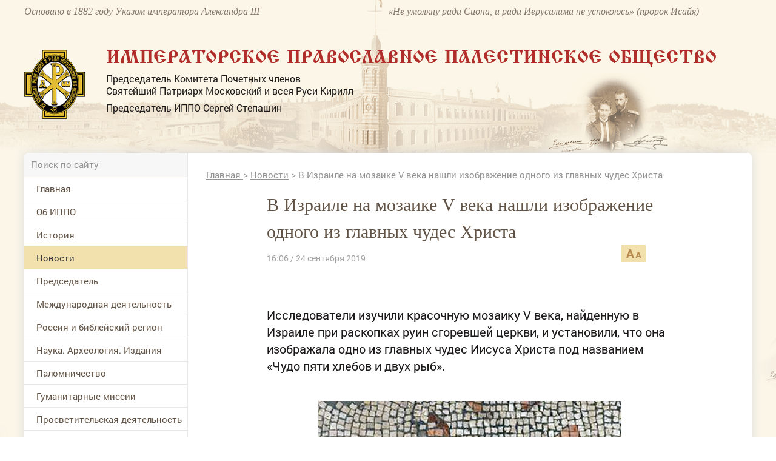

--- FILE ---
content_type: application/javascript;charset=utf-8
request_url: https://w.uptolike.com/widgets/v1/version.js?cb=cb__utl_cb_share_1768931920729381
body_size: 396
content:
cb__utl_cb_share_1768931920729381('1ea92d09c43527572b24fe052f11127b');

--- FILE ---
content_type: application/javascript;charset=utf-8
request_url: https://w.uptolike.com/widgets/v1/widgets-batch.js?params=JTVCJTdCJTIycGlkJTIyJTNBJTIyMTUxNzA2NSUyMiUyQyUyMnVybCUyMiUzQSUyMmh0dHBzJTNBJTJGJTJGd3d3LmlwcG8ucnUlMkZuZXdzJTJGYXJ0aWNsZSUyRnYtaXpyYWlsZS1uYS1tb3phaWtlLXYtdmVrYS1uYXNobGktaXpvYnJhemhlbmllLW9kLTQwNjIwOSUyMiU3RCU1RA==&mode=0&callback=callback__utl_cb_share_1768931922431101
body_size: 425
content:
callback__utl_cb_share_1768931922431101([{
    "pid": "1517065",
    "subId": 0,
    "initialCounts": {"fb":0,"tw":0,"tb":0,"ok":0,"vk":0,"ps":0,"gp":0,"mr":0,"lj":0,"li":0,"sp":0,"su":0,"ms":0,"fs":0,"bl":0,"dg":0,"sb":0,"bd":0,"rb":0,"ip":0,"ev":0,"bm":0,"em":0,"pr":0,"vd":0,"dl":0,"pn":0,"my":0,"ln":0,"in":0,"yt":0,"rss":0,"oi":0,"fk":0,"fm":0,"li":0,"sc":0,"st":0,"vm":0,"wm":0,"4s":0,"gg":0,"dd":0,"ya":0,"gt":0,"wh":0,"4t":0,"ul":0,"vb":0,"tm":0},
    "forceUpdate": ["fb","ok","vk","ps","gp","mr","my"],
    "extMet": false,
    "url": "https%3A%2F%2Fwww.ippo.ru%2Fnews%2Farticle%2Fv-izraile-na-mozaike-v-veka-nashli-izobrazhenie-od-406209",
    "urlWithToken": "https%3A%2F%2Fwww.ippo.ru%2Fnews%2Farticle%2Fv-izraile-na-mozaike-v-veka-nashli-izobrazhenie-od-406209%3F_utl_t%3DXX",
    "intScr" : false,
    "intId" : 0,
    "exclExt": false
}
])